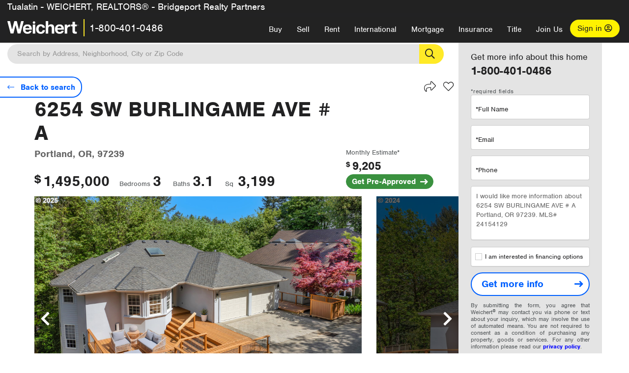

--- FILE ---
content_type: text/html; charset=utf-8
request_url: https://www.weichert.com/120156963/
body_size: 19112
content:
<!DOCTYPE html><html lang=en><head><script>dataLayer=[];</script><script>(function(w,d,s,l,i){w[l]=w[l]||[];w[l].push({'gtm.start':new Date().getTime(),event:'gtm.js'});var f=d.getElementsByTagName(s)[0],j=d.createElement(s),dl=l!='dataLayer'?'&l='+l:'';j.async=true;j.src='//www.googletagmanager.com/gtm.js?id='+i+dl;f.parentNode.insertBefore(j,f);})(window,document,'script','dataLayer','GTM-WLVP69');</script><meta charset=utf-8><meta name=viewport content="width=device-width, initial-scale=1.0"><title>6254 SW BURLINGAME AVE # A Portland OR for sale: MLS #24154129 | Weichert</title><link rel=preconnect href=https://www.googletagmanager.com><link rel=preconnect href=https://www.google-analytics.com><link rel=preconnect href=https://use.typekit.net crossorigin=""><link rel=preconnect href=https://apps.spatialstream.com><link rel=preconnect href=https://connect.facebook.net><link rel=preconnect href=https://www.googleadservices.com><link rel=preconnect href=https://www.google.com><link rel=preconnect href=https://googleads.g.doubleclick.net><link rel=preconnect href=https://bid.g.doubleclick.net><link rel=stylesheet href=https://use.typekit.net/bjz5ooa.css media=print onload="this.onload=null;this.media='all'"><noscript><link rel=stylesheet href=https://use.typekit.net/bjz5ooa.css></noscript><link rel=preload href="/bundles/site?v=zbVZfiBevmOQzvkFfY8ZCxd2KEOHelfZJynS1GFs3Sc1" as=script><meta name=description content="6254 SW BURLINGAME AVE # A is for sale in Portland OR. Learn more about this Single Family with Weichert’s property listing for 6254 SW BURLINGAME AVE # A."><meta name=msApplication-ID content=24323b3d-6f4d-4cb6-8c96-5794a68777ec><meta name=msApplication-PackageFamilyName content=WeichertRealtors.Weichert.com_g1x0j4wck8jzp><link href=/favicon.ico type=image/x-icon rel="shortcut icon"><script src=https://kit.fontawesome.com/57cbdde542.js crossorigin=anonymous async></script><link rel=canonical href="https://www.weichert.com/120156963/"><meta name=author content="Weichert, Realtors"><meta name=Copyright content="Copyright (c) 1969-2026 Weichert, Realtors"><meta property=og:title content="6254 SW BURLINGAME AVE # A Portland OR for sale: MLS #24154129 | Weichert"><meta property=og:type content=website><meta property=og:url content="https://www.weichert.com/120156963/"><meta property=og:image content=https://d36xftgacqn2p.cloudfront.net/listingphotos65/24154129-1.jpg><meta property=og:image:height content=500><meta property=og:image:width content=750><meta property=og:site_name content=Weichert><meta property=fb:app_id content=140023692677962><meta property=og:description content="6254 SW BURLINGAME AVE # A is for sale in Portland OR. Learn more about this Single Family with Weichert’s property listing for 6254 SW BURLINGAME AVE # A."><meta name=twitter:card content=summary><meta name=twitter:site content=@Weichert><meta name=twitter:creator content=@Weichert><meta name=twitter:title content="6254 SW BURLINGAME AVE # A Portland OR for sale: MLS #24154129 | Weichert"><meta name=twitter:description content="6254 SW BURLINGAME AVE # A is for sale in Portland OR. Learn more about this Single Family with Weichert’s property listing for 6254 SW BURLINGAME AVE # A."><meta name=twitter:image content=https://d36xftgacqn2p.cloudfront.net/listingphotos65/24154129-1.jpg><link href="/bundles/styles?v=pgE16wEwuGks1-OdxhPG0QXCGg3MPZEEOxWTzhS_iGQ1" rel=stylesheet><link href="/bundles/styles2?v=4mfPNV0ysKnt67NSg8WAcv9ZjAezBt0c77HgHiOH1IA1" rel=stylesheet><script src="/bundles/modernizr?v=ErgV_GER-MDOiMkG3MSXLfxvCrWLwbzFj7gXc5bm5ls1"></script><style id=pdp-ads-style>.wrapper{width:100%;margin-top:40px;height:300px}.adListing .adCard .link-button{color:#000000}.adListing .adcard-link:hover{text-decoration:none}.adListing{display:inline-block;vertical-align:top;margin-bottom:20px;position:relative;height:305px;width:354px}.adCard{padding:15px 15px;background-color:#ffffff;border:2px solid #e4e4e4;height:100%;justify-content:space-around;flex-direction:row;align-content:unset;background-color:#ffffff}.rightMargin{margin-right:40px}.ad-title{font-family:nimbus-sans,serif;font-size:30px;font-weight:normal;color:#222223;text-align:left;display:block;line-height:1;margin-top:10px}.adListing .green-bgr{background-color:#fff;width:128px;height:128px;border-radius:50%;right:24px;z-index:10;float:right}.adListing img{width:100%}.adListing .adcard-link:hover{text-decoration:none}.adListing .link-button{padding:5px 0 5px 15px;border-radius:24px 24px 24px 24px;color:#000000;background-color:#ffea27;font-size:20px;font-weight:bold;display:block;float:left;margin-left:0;margin-right:0;margin-top:30px;margin-bottom:10px;border:none}.adListing .link-button:hover{color:#ffea27;background-color:#000000;text-decoration:none}.adListing .link-button span.fas{float:right;padding-right:25px;padding-left:25px;padding-top:6px}@media (max-width:767px){#propertyDetail #leanMoreHowToSave .mortgages,#propertyDetail #leanMoreHowToSave .we-do-it-all{margin-left:0 !important}}@media(min-width:768px) and (max-width:991px){#propertyDetail #leanMoreHowToSave .mortgages,#propertyDetail #leanMoreHowToSave .we-do-it-all{font-size:28px}}#propertyDetail #leanMoreHowToSave{margin-top:60px}#propertyDetail #leanMoreHowToSave .header{font-size:18px;color:black;font-weight:600;display:flex;flex-direction:column-reverse}#propertyDetail #leanMoreHowToSave .green-bgr{background-color:#3A913F;width:128px;height:128px;border-radius:50%;right:24px;z-index:10;float:right}#propertyDetail #leanMoreHowToSave .mortgage-image{background:url('/assets/v5/images/listings/learn-mortgage.svg') no-repeat scroll right center transparent;height:100%;width:100%;margin:-10px -5px 0 -5px}#propertyDetail #leanMoreHowToSave .col-xs-12{padding:0}#propertyDetail #leanMoreHowToSave .insurance-image{background:url('/assets/v5/images/listings/learn-insurance.svg') no-repeat scroll right center transparent;height:80%;width:100%;margin:10px 39px 10px -10px}#propertyDetail #leanMoreHowToSave .header > div{vertical-align:bottom !important}#propertyDetail #leanMoreHowToSave .mortgages-text{font-size:18px;width:55%;font-size:18px;color:black;font-weight:600;line-height:1;padding-top:80px}#propertyDetail #leanMoreHowToSave .mortgages,#propertyDetail #leanMoreHowToSave .we-do-it-all{border:2px solid #e4e4e4;width:354px;margin:0 0 10px 0;padding:24px;float:left;background-color:#F7F7F7;position:relative}#propertyDetail #leanMoreHowToSave .we-do-it-all{padding:0;background-color:#ffffff;display:flex;align-items:center;justify-content:center}#propertyDetail #leanMoreHowToSave .we-do-it-all img{width:354px}@media (max-width:400px){#propertyDetail #leanMoreHowToSave .we-do-it-all img{width:100%}}#propertyDetail #leanMoreHowToSave .mortgages{margin-right:20px}#propertyDetail #leanMoreHowToSave .mortgages{margin-left:0}#propertyDetail #leanMoreHowToSave .lean-more-content{color:#222223;font-size:24px;font-weight:600;padding-top:5px;line-height:1}#propertyDetail #leanMoreHowToSave .learn-more-link{color:#3A913F;font-size:20px;font-weight:600}#propertyDetail #leanMoreHowToSave .learn-more-link::after{content:'\f178';font-family:"Font Awesome 5 Pro";display:inline-block;padding-left:8px;font-size:1.222em;vertical-align:middle}#propertyDetail #leanMoreHowToSave .learn-more-link:hover,#propertyDetail #leanMoreHowToSave .learn-more-link:active,#propertyDetail #leanMoreHowToSave .learn-more-link:focus{text-decoration:none;color:#222223}</style><body><noscript><iframe src="//www.googletagmanager.com/ns.html?id=GTM-WLVP69" height=0 width=0 style=display:none;visibility:hidden></iframe></noscript><script>dataLayer.push({'event':'PageLoad','PageAuthStatus':'unauthenticated'});</script><div id=main><div id=mainBody class=hasOfficeHeader data-is-pdppage=True><header role=banner><a id=top class=skip-to-content-link href=#mainContent> <span>Skip page header and navigation</span> </a><div class=v1><nav data-gtm-nav=main class="navbar navbar-inverse hasOfficeHeader" aria-label="main navigation"><div class="navbar-container header_fixed"><div id=main-nav><div class=navbar-header><div id=cobranding-header><div class=OfficeCobrand>Tualatin - WEICHERT, REALTORS® - Bridgeport Realty Partners</div></div><button type=button class="navbar-toggle bars-menu" data-toggle=collapse data-target=.navbar-collapse aria-label=menu> <span class="far fa-bars" aria-hidden=true></span> </button><div class="header-search-btn_sm hide-search-box"><button type=button aria-label=Search data-gtm-agent=SearchIcon> <span class="fas fa-search" aria-hidden=true></span></button></div><div class=call-btn data-gtm-nav-type=mobilePhone><a href=tel:18004010486> <span class="fas fa-phone"></span></a></div><p class=logo data-gtm-nav-type=Logo><a href="/"> <img id=ctl00_SiteHeader_LogoImage class=headerLogo src=/assets/v5/images/site/weichert_logo.png alt=Weichert style=border-width:0> </a><p class=pipe><p id=CallCenterPhone class=navbar-text data-gtm-nav-type="Main Number"><a href=tel:18004010486>1-800-401-0486</a><div id=ContactPopup class="inactive hidden-xs"><div class=row><div class=col-sm-12><h3>Looking for an Associate?</h3><p>All you have to do is <a href="/for-rent/"> search Weichert.com</a> for a rental property in the area you're in. Once you find a property you'd like to see fill out the form and a Weichert Associate will contact you<h3 class=returningUser>Already Working with an Associate?</h3><p>Simply <a class=weichertlink href="/myaccount/"> log in to your account</a> and access contact information for all your weichert associates in one place.</div></div></div><div class="signin signin-div"><a id=loginAnchor href="/myaccount/"> Sign in <span class="far fa-user-circle" aria-hidden=true></span> </a></div><div class="overlay navbar-collapse collapse header-nav-dropdown"><div class=overlay-content><a class=collapse-menu data-toggle=collapse data-target=.navbar-collapse aria-label="Collpase Menu"><span class="fas fa-times fa-2x" aria-hidden=true></span></a><div class=dropdown-header-sm><p class=logo_sm><a href="/"> <img id=ctl00_SiteHeader_Dropdown_LogoImage class=headerLogo src=/assets/v5/images/site/logo.png alt=Weichert style=border-width:0> </a><p id=CallCenterPhone_sm class=navbar-text><a href=tel:18004010486>1-800-401-0486</a></div><ul id=main-nav-links data-gtm-nav=drop-down data-gtm-nav-type=Main class="nav navbar-nav"><li id=logoutDiv_sm class="myweichert open" data-gtm=myAccount style=display:none><ul class=dropdown-menu><li><a href="/myaccount/" rel=nofollow><span class="far fa-tachometer-alt-fast" aria-hidden=true></span> My Dashboard</a><li><a href=/myaccount/savedlistings.aspx rel=nofollow><span class="far fa-heart" aria-hidden=true></span> My Favorites</a><li><a href=/myaccount/savedsearches.aspx rel=nofollow><span class="far fa-check-circle" aria-hidden=true></span> Saved Searches</a><li><a href=/myaccount/contactinfo.aspx rel=nofollow><span class="far fa-cog" aria-hidden=true></span> My Profile</a><li><a href="/myaccount/savedsearches.aspx?view=emailalerts" rel=nofollow><span class="far fa-envelope" aria-hidden=true></span> Email Alerts</a><li><a href=/myaccount/SalesAssociates.aspx rel=nofollow><span class="far fa-user" aria-hidden=true></span> Sales Associate(s)</a><li><a id=logoutAnchor_sm href="/myaccount/logout.aspx?RedirectUrl=%2f120156963%2f" rel=nofollow><span class="far fa-door-open" aria-hidden=true></span> Sign Out</a></ul><li class=home_sm><a href="/">Home</a><li class="search dropdown"><a id=translate01 href="/" class=dropdown-toggle data-toggle=dropdown data-gtm-nav-type=Buy>Buy <span class="fas fa-chevron-down" aria-hidden=true></span></a><ul class="dropdown-menu nav-dropdown"><li><a href="/buying-a-home/" data-gtm-nav-type=Buy>Buy with Weichert</a><li><a href="/how-much-house-can-i-afford/" data-gtm-nav-type=Buy>How much can I Afford?</a><li><a href="/openhouse/" data-gtm-nav-type=Buy>Find an Open House</a></ul><li class="sell dropdown"><a class=dropdown-toggle href="/selling/" data-toggle=dropdown data-gtm-nav-type=Sell>Sell<span class="fas fa-chevron-down" aria-hidden=true></span></a><ul class="dropdown-menu nav-dropdown"><li><a href="/selling-a-house/" data-gtm-nav-type=Sell>Sell with Weichert</a><li><a href="https://weichert.findbuyers.com/" target=_blank rel=noopener data-gtm-nav-type=Sell onclick="SellGtm('leaderREHomeWorth')">What is my Home Worth?</a><li><a href="/list-my-house/" data-gtm-nav-type=Sell>List your House</a></ul><li class="rent dropdown"><a href="/for-rent/" class=dropdown-toggle data-toggle=dropdown data-gtm-nav-type=Rent>Rent<span class="fas fa-chevron-down" aria-hidden=true></span></a><ul class="dropdown-menu nav-dropdown"><li><a href="/for-rent/" data-gtm-nav-type=Rent>Find a Rental </a><li><a href="/property-to-rent/" data-gtm-nav-type=Rent>List your Home to Rent</a><li><a href="/property-management/" data-gtm-nav-type=Rent>Property Management</a></ul><li class="international dropdown"><a href=# class=dropdown-toggle data-toggle=dropdown data-gtm-nav-type=International>International<span class="fas fa-chevron-down" aria-hidden=true></span></a><ul class="dropdown-menu nav-dropdown"><li><a href="https://en.homelovers.com/" data-gtm-nav-type=International target=_blank>Portugal</a></ul><li class="mortgage dropdown"><a href="/mortgage/" class=dropdown-toggle data-toggle=dropdown data-gtm-nav-type=Mortgage>Mortgage<span class="fas fa-chevron-down" aria-hidden=true></span></a><ul class="dropdown-menu nav-dropdown"><li><a href="/mortgage/" data-gtm-nav-type=Mortgage>Find a Mortgage</a><li><a href="/mortgage/financial-tools/" data-gtm-nav-type=Mortgage>Financial Service Tools </a><li><a href="/mortgage/financial-tools/pre-approval/" data-gtm-nav-type=Mortgage>Mortgage Pre-Approval</a></ul><li class="insurance dropdown"><a href="/insurance/" class=dropdown-toggle data-toggle=dropdown data-gtm-nav-type=Insurance>Insurance<span class="fas fa-chevron-down" aria-hidden=true></span></a><ul class="dropdown-menu nav-dropdown"><li><a href="/insurance/" data-gtm-nav-type=Insurance>About Insurance</a><li><a href="/insurance/request-a-quote/" data-gtm-nav-type=Insurance>Request a Quote</a><li><a href="/insurance/file-a-claim/" data-gtm-nav-type=Insurance>File a Claim</a></ul><li class="title dropdown"><a href="/" class=dropdown-toggle data-toggle=dropdown data-gtm-nav-type=Title>Title<span class="fas fa-chevron-down" aria-hidden=true></span></a><ul class="dropdown-menu nav-dropdown"><li><a href="/title-insurance/" data-gtm-nav-type=Title>About Title</a><li><a href="https://ratecalculator.fnf.com/?id=weichert" target=_blank rel=noopener data-gtm-nav-type=Title>Title Rate Calculator</a></ul><li class="join-weichert dropdown"><a href="/join-weichert/" class=dropdown-toggle data-toggle=dropdown data-gtm-nav-type=JoinWeichert>Join Us<span class="fas fa-chevron-down" aria-hidden=true></span></a><ul class="dropdown-menu nav-dropdown"><li><a href="https://blog.weichert.com/" target=_blank rel=noopener data-gtm-nav-type=JoinWeichert>Weichert Blog</a><li><a href="/join-weichert/" data-gtm-nav-type=JoinWeichert>Careers with Weichert</a><li><a href="/franchise-with-weichert/" data-gtm-nav-type=JoinWeichert>Looking to Franchise? </a><li><a href="/aboutus/" data-gtm-nav-type=JoinWeichert>About Weichert</a><li><a href="https://schoolsofrealestate.com/" target=_blank rel=noopener data-gtm-nav-type=JoinWeichert>Get your Real Estate License</a></ul><li id=loginDiv class="signin loginDiv_sm"><a id=loginAnchor_sm href="/myaccount/"> Sign In or Create an Account <span class="far fa-user-circle" aria-hidden=true></span></a><li id=logoutDiv class="myweichert dropdown" style=display:none><a href="/myaccount/" class="dropdown-toggle my-weichert-nav-link" data-toggle=dropdown data-gtm-nav-type=MyAccount rel=nofollow>My Account<span class="fas fa-chevron-down" aria-hidden=true></span></a><ul class="dropdown-menu nav-dropdown"><li><a href="/myaccount/" rel=nofollow><span class="far fa-tachometer-alt-fast" aria-hidden=true></span> My Dashboard</a><li><a href=/myaccount/savedlistings.aspx rel=nofollow><span class="far fa-heart" aria-hidden=true></span> My Favorites</a><li><a href=/myaccount/savedsearches.aspx rel=nofollow><span class="far fa-check-circle" aria-hidden=true></span> Saved Searches</a><li><a href=/myaccount/contactinfo.aspx rel=nofollow><span class="far fa-cog" aria-hidden=true></span> My Profile</a><li><a href="/myaccount/savedsearches.aspx?view=emailalerts" rel=nofollow><span class="far fa-envelope" aria-hidden=true></span> Email Alerts</a><li><a href=/myaccount/SalesAssociates.aspx rel=nofollow><span class="far fa-user" aria-hidden=true></span> Sales Associate(s)</a><li><a href="/myaccount/logout.aspx?RedirectUrl=%2f120156963%2f" rel=nofollow><span class="far fa-door-open" aria-hidden=true></span> Sign Out</a></ul></ul><div class="dropdown-footer unauthenticated"><span>Call Us</span> <a href=tel:18004010486>1-800-401-0486</a></div></div></div></div></div></div></nav></div></header><div id=mainContent class=body-content role=main><div class="header-search hide-search-box isPropertyDetail"><form id=searchform action=/search/realestate/SearchResults.aspx class=form-inline method=get><div class="site-search header"><label for=TopSearch class=sr-only>Location</label> <input type=text name=q id=TopSearch class=wdc-autocomplete autocomplete=off placeholder='Search by Address, Neighborhood, City or Zip Code'> <button class=search-button type=submit title="Find Homes"><span class=sr-only>Search</span></button> <input type=hidden id=stypeid name=stypeid class=stypeid value=1> <input type=hidden name=source value="/120156963/"> <input type=hidden name=searchTypeRadio id=searchTypeRadio value="USB - no intent indicated"> <input type=hidden name=searchTypeFacet id=searchTypeFacet value=City></div></form></div><input type=hidden id=form-auth-status value=unauthenticated><div id=mainContentSection class=contentPanel><form name=mainForm method=post onsubmit="return WebForm_OnSubmit()" id=mainForm><div><input type=hidden name=__EVENTTARGET id=__EVENTTARGET> <input type=hidden name=__EVENTARGUMENT id=__EVENTARGUMENT> <input type=hidden name=__VIEWSTATE id=__VIEWSTATE value="mq6Q8ssa7BV0Ie5RRUgrfR6fr7GOdpDol6vIgeWCPvfYhNt9x6QiDd6QF6xWH6WrERSLUdSnqLwLCZICux++qDcqo7gGFB3sCJZ/1AMZhWoxRnd+ySukhHKKbrVGJ4TRI1Lg+6UhYfv5KEIpCpuyc88M66qsLQdIU0DiTkFJFxyE/vkHN6SWLKxhutW2kkVC61dxdqfyOPUxRRVHPBsr+69vE7eAPXz9GWQMkVzaj8oAjvyx1A/HwFb+j6KxzXR/33Z906TF8cUmoxhPvaAjHmkNS1nkAHRJpDtevKtEHUY2xlJvbbVDxYYKvs/PIeon4DvwLFhVLFIz6KCasaNM1XNy2tc="></div><script>var theForm=document.forms['mainForm'];if(!theForm){theForm=document.mainForm;}
function __doPostBack(eventTarget,eventArgument){if(!theForm.onsubmit||(theForm.onsubmit()!=false)){theForm.__EVENTTARGET.value=eventTarget;theForm.__EVENTARGUMENT.value=eventArgument;theForm.submit();}}</script><script src="/WebResource.axd?d=pynGkmcFUV13He1Qd6_TZJYc-CMX5rDH3524czywd5KBfwWiTv9t0k42dTw4fhFiY4vU9A2&amp;t=638901526312636832"></script><script>var _appPath='';var _imageRoot='';var __key='Akes6TWH32vyV6Idpcq5b4ZKJuQsTv3Fdn87h8QznMiJwuTV-dQFXtOGYlyLn261';</script><script src="/ScriptResource.axd?d=nv7asgRUU0tRmHNR2D6t1JBQ9A2gn7yUtIk_liitZlLM1L9nnDUv5vGuBLKuUmafwiX7EeSkM-69yPEuwp87Jd6yS6U8R9V9P1-jRtYnkUWiNVC0S4u_Hs4f0YOK545-MfSTcg2&amp;t=40d12516"></script><script src="/WebResource.axd?d=Ig0LwLmQEgsX_M-YHAKAfsiQ_MTJQZbr6f29_vY4llImYEC0kYko-GgD6hb4bOVUSKfANM8sVzkZSz6n-KGCuuec1J7BuZHQwsq83FM-h06Rz1CEU-Atjc6XE2A3HSGOLGnuhg2&amp;t=635592591540000000"></script><script>function WebForm_OnSubmit(){if(typeof(ValidatorOnSubmit)=="function"&&ValidatorOnSubmit()==false)return false;return true;}</script><script>window.dataLayer=window.dataLayer||[];window.dataLayer.push({"event":"PropertyDetailView","ecommerce":{"detail":{"actionField":{"list":'Unidentified'},"products":[{"name":"6254 SW BURLINGAME AVE # A, Portland, OR","id":"120156963","category":'Single Family',"position":'Unidentified',"dimension55":'$1,495,000.00',"dimension59":'3',"dimension58":'3',"dimension57":'$16,701.00',"dimension56":'3199',"dimension54":"97239","dimension53":'False',"dimension68":'Active',"dimension52":'Sale',"dimension60":'False',"dimension61":'False',"dimension62":'False',"dimension63":'False',"dimension64":'False',"dimension65":'False',"dimension66":'True',"dimension67":'False',"dimension70":'true',"dimension69":'unauthenticated'}]}},"propertyId":"120156963","status":"Active","isWeichert":"False","formsVisible":"True","saleType":"Sale","listedPrice":"1,495,000.00","sqft":"3,199","taxes":"$16,701.00","baths":"3.0","beds":"3","zipCode":"97239","isNewToMarket":"False","isPriceReduced":"False","isNewConstruction":"False","isAdultCommunity":"False","isWeichertExclusive":"False","isForeclosure":"False","isOpenHouse":"True","isExpired":"False","mlsNumber":"24154129","lotSize":"0.28","propertyType":"Single Family","photoStatus":"True","fee":"","tracking":"listtrac"});</script><input type=hidden id=pdp-propetyId value=120156963><script type=application/ld+json>{"@context":"http://schema.org","@type":"Place","address":{"@type":"PostalAddress","addressRegion":"OR","postalCode":"97239","streetAddress":"6254 SW BURLINGAME AVE # A"},"description":"Single Family Home for sale in Portland, OR for $1,495,000 with 3 bedrooms and 3 full baths, 1 half bath.  This 3,199 square foot home was built in 1996 on a lot size of 0.28.","name":"address","telephone":""}</script><script type=application/ld+json>{"@context":"http://schema.org/","@type":"Residence","address":{"@type":"PostalAddress","addressLocality":"Portland","addressRegion":"OR","postalCode":"97239","streetAddress":"6254 SW BURLINGAME AVE # A"},"description":"Single Family Home for sale in Portland, OR for $1,495,000 with 3 bedrooms and 3 full baths, 1 half bath.  This 3,199 square foot home was built in 1996 on a lot size of 0.28.","image":"https://d36xftgacqn2p.cloudfront.net/listingphotos65/24154129-1.jpg","name":"6254 SW BURLINGAME AVE # A, Portland, OR, 97239","url":"https://www.weichert.com/120156963/"}</script><script type=application/ld+json>{"@context":"http://schema.org/","@type":"Product","image":"https://d36xftgacqn2p.cloudfront.net/listingphotos65/24154129-1.jpg","name":"6254 SW BURLINGAME AVE # A, Portland, OR, 97239","offers":{"@type":"Offer","availability":"inStock","priceCurrency":"USD","price":"1495000","url":"https://www.weichert.com/120156963/"},"SKU":"24154129"}</script><script type=application/ld+json>{"@context":"http://www.schema.org","@type":"Place","name":"6254 SW BURLINGAME AVE # A, Portland, OR, 97239","hasMap":"//dev.virtualearth.net/REST/v1/Imagery/Map/road/45.4791,-122.689/15?pushpin=45.4791,-122.689&key=Akes6TWH32vyV6Idpcq5b4ZKJuQsTv3Fdn87h8QznMiJwuTV-dQFXtOGYlyLn261"}</script><div class=container id=outerMostContainer><div class=main-property-container data-is-weichert=False><div id=propertyDetail class=v1 data-propertyid=120156963 data-mls-name=RMLS data-mls-number=24154129 data-state-name=OR data-list-price=$1,495,000 data-source-url="/120156963/" data-query-string="p=120156963" data-formtype=Buy><div id=details><div id=main-content-bar class=col-md-9><div id=rightRquestInfoBtn><a href=#LearnMoreForm class=request-info-button> <span class=request-info-text>Get more info</span> </a></div><div class=pdp-action-row data-gtm-pdp=actionRow><div class=hideStickyHeader id=myPropertyStickyHeader><div class=sticky-header-back-to-search><a href="/OR/Multnomah/Portland/?maxpr=2000" class=header-back-to-search data-gtm-pdp="Back to Search"> <span class="fal fa-search mobileSearch" aria-hidden=true></span> <span class="fal fa-long-arrow-left" aria-hidden=true></span> <span class=sr-only>Back to search</span> </a></div><div class=sticky-header-photo><img src=//d36xftgacqn2p.cloudfront.net/listingphotos65/24154129-1.jpg onerror=fix(this) alt=""></div><div class=sticky-property-address><span class=propertyStickyHeaderMainAddress>6254 SW BURLINGAME AVE # A</span> <span class=sticky-property-city-state>Portland, OR</span> <span class=listingStickyHeaderPrice> <span class=stickyCurrency><sup>$</sup></span> <span class=stickyListingPrice>1,495,000</span> </span></div><div class=sticky-header-request-info><div class=sticky-header-action-icons><a href=# class=addthis_button_compact data-gtm-pdp=share> <span class="fal fa-share fa-lg property-action-icons heartIcon" aria-hidden=true></span><span class=sr-only>Share</span> </a> <a href="/myaccount/savedlistings.aspx?action=new&amp;mlsname=RMLS&amp;mlsnumber=24154129&amp;id=120156963&amp;cityid=41309&amp;maxpr=2000" data-gtm-pdp="Save Listing" class="heart-icon heartIcon saveListing" rel=nofollow> <span class=property-action-icons><span class="fal fa-heart fa-lg" aria-hidden=true></span><span class=sr-only>Save</span></span> </a></div><span class=listingStickyHeaderPrice-right> <span class=stickyCurrency><sup>$</sup></span> <span class=stickyListingPrice>1,495,000</span> </span> <a href=#LearnMoreForm class=request-info-button> <span class=request-info-text>Get more info</span> <span class="fal fa-long-arrow-right" aria-hidden=true></span> </a></div></div><div class=hideStickyHeader id=mobilePropertySticker><div class=mobile-sticky-header-back-to-search><a href="/OR/Multnomah/Portland/?maxpr=2000" class=mobile-header-back-to-search data-gtm-pdp="Back to Search"></a></div><div class=mobile-sticky-property-address><span class=propertyStickyHeaderMainAddress>6254 SW BURLINGAME AVE # A</span></div><div class=mobie-sticky-price><span class=listingStickyHeaderPrice> <span class=stickyCurrency><sup>$</sup></span> <span class=stickyListingPrice>1,495,000</span> </span></div></div><div class=back-to-search-container><a href="/OR/Multnomah/Portland/?maxpr=2000" class=list-details-back-to-search data-gtm-pdp="Back to Search"> <span class=back-to-search-lens-icon-span><span class="fal fa-search" aria-hidden=true></span></span> <span class=back-to-search-icon-span><span class="fal fa-long-arrow-left" aria-hidden=true></span></span> <span class=back-to-search-text>Back to search</span> </a></div><div class=pdp-prev-next-list></div><div class=property-action-icons-div><span class=property-recently-added> </span><div class=property-icon-actions-p><a href=# class=addthis_button_compact data-gtm-pdp=share><span class="fal fa-share fa-lg property-action-icons heartIcon" aria-hidden=true></span><span class=sr-only>Share</span></a><script>var addthis_share={url:"https://www.weichert.com/120156963/",title:"6254 SW BURLINGAME AVE # APortland, OR for Sale: MLS # 24154129 | Weichert",description:"6254 SW BURLINGAME AVE # A is for Sale in Portland, OR. Learn more about this Single Family with Weichert&#39;s property listing for 6254 SW BURLINGAME AVE # A, in Portland, OR",}</script><script src="//s7.addthis.com/js/250/addthis_widget.js#pub=wlninc"></script><a href="/myaccount/savedlistings.aspx?action=new&amp;mlsname=RMLS&amp;mlsnumber=24154129&amp;id=120156963&amp;cityid=41309&amp;maxpr=2000" data-gtm-pdp="Save Listing" class=saveListing rel=nofollow> <span class="fal fa-heart fa-lg property-action-icons heartIcon" aria-hidden=true></span><span class=sr-only>Save</span> </a></div></div></div><div id=property-heading-details><div></div><div class=row><div class="col-sm-9 col-md-9 propertyAddressSection"><h1 class=address>6254 SW BURLINGAME AVE # A</h1><span class=citystate>Portland, OR, 97239 </span><div class=listing-price-container><span class=listingMainCurrencyposition><sup>$</sup></span> <span class=pdp-listingPrice>1,495,000</span></div><span class="first-listing-label pdp-listingLabel propertySizeDetails">Bedrooms<span class="listingFeatureCountDisplay propertySizeDetailsLabels">3</span> </span> <span class="pdp-listingLabel propertySizeDetails">Baths<span class="listingFeatureCountDisplay propertySizeDetailsLabels">3.1</span> </span> <span class="pdp-listingLabel propertySizeDetails"> Sq <span class="listingFeatureCountDisplay propertySizeDetailsLabels"> 3,199 </span> </span></div><div class="col-sm-3 col-md-3 monthlyCalculator"><p class=monthlyEstimate>Monthly Estimate*<p class=pdp-listingMortgage><sup class=pdp-mortgageCurrency> $ </sup> <span class=pdp-mortgageEstimate> 9,205 </span></p><button type=button id=myAffordability class=pdp-listing-affordableLink data-gtm-pdp=GreenPreApproval><span>Get Pre-Approved</span></button></div></div></div><div id=pdp-photoViewer><button type=button class=pdp-photoCount data-gtm-pdp=expandGalleryIcon><span class=sr-only>View </span><strong>44</strong><span class=hidden-xs> Photos</span></button><div id=pdp-photos class=pdp-photoViewer data-gtm-pdp=PhotoGallery><div><img class=pdp-photo src=//d36xftgacqn2p.cloudfront.net/listingphotos65/24154129-1.jpg onerror=fix(this) alt="6254 SW BURLINGAME AVE # A, Portland, OR 97239 - Image 1"><script type=application/ld+json>{"@context":"http://schema.org","@type":"ImageObject","author":"Brent Barker","contentLocation":"Portland, OR","contentUrl":"//d36xftgacqn2p.cloudfront.net/listingphotos65/24154129-1.jpg","datePublished":"","description":"pictures of 6254 SW BURLINGAME AVE # A property","name":"6254 SW BURLINGAME AVE # A, Portland, OR pictures"}</script></div><div><img class=pdp-photo src=//d36xftgacqn2p.cloudfront.net/listingphotos65/24154129-2.jpg onerror=fix(this) alt="6254 SW BURLINGAME AVE # A, Portland, OR 97239 - Image 2"></div><div><img class=pdp-photo src="[data-uri]" data-lazy=//d36xftgacqn2p.cloudfront.net/listingphotos65/24154129-3.jpg alt="6254 SW BURLINGAME AVE # A, Portland, OR 97239 - Image 3"></div><div><img class=pdp-photo src="[data-uri]" data-lazy=//d36xftgacqn2p.cloudfront.net/listingphotos65/24154129-4.jpg alt="6254 SW BURLINGAME AVE # A, Portland, OR 97239 - Image 4"></div><div><img class=pdp-photo src="[data-uri]" data-lazy=//d36xftgacqn2p.cloudfront.net/listingphotos65/24154129-5.jpg alt="6254 SW BURLINGAME AVE # A, Portland, OR 97239 - Image 5"></div><div><img class=pdp-photo src="[data-uri]" data-lazy=//d36xftgacqn2p.cloudfront.net/listingphotos65/24154129-6.jpg alt="6254 SW BURLINGAME AVE # A, Portland, OR 97239 - Image 6"></div><div><img class=pdp-photo src="[data-uri]" data-lazy=//d36xftgacqn2p.cloudfront.net/listingphotos65/24154129-7.jpg alt="6254 SW BURLINGAME AVE # A, Portland, OR 97239 - Image 7"></div><div><img class=pdp-photo src="[data-uri]" data-lazy=//d36xftgacqn2p.cloudfront.net/listingphotos65/24154129-8.jpg alt="6254 SW BURLINGAME AVE # A, Portland, OR 97239 - Image 8"></div><div><img class=pdp-photo src="[data-uri]" data-lazy=//d36xftgacqn2p.cloudfront.net/listingphotos65/24154129-9.jpg alt="6254 SW BURLINGAME AVE # A, Portland, OR 97239 - Image 9"></div><div><img class=pdp-photo src="[data-uri]" data-lazy=//d36xftgacqn2p.cloudfront.net/listingphotos65/24154129-10.jpg alt="6254 SW BURLINGAME AVE # A, Portland, OR 97239 - Image 10"></div><div><img class=pdp-photo src="[data-uri]" data-lazy=//d36xftgacqn2p.cloudfront.net/listingphotos65/24154129-11.jpg alt="6254 SW BURLINGAME AVE # A, Portland, OR 97239 - Image 11"></div><div><img class=pdp-photo src="[data-uri]" data-lazy=//d36xftgacqn2p.cloudfront.net/listingphotos65/24154129-12.jpg alt="6254 SW BURLINGAME AVE # A, Portland, OR 97239 - Image 12"></div><div><img class=pdp-photo src="[data-uri]" data-lazy=//d36xftgacqn2p.cloudfront.net/listingphotos65/24154129-13.jpg alt="6254 SW BURLINGAME AVE # A, Portland, OR 97239 - Image 13"></div><div><img class=pdp-photo src="[data-uri]" data-lazy=//d36xftgacqn2p.cloudfront.net/listingphotos65/24154129-14.jpg alt="6254 SW BURLINGAME AVE # A, Portland, OR 97239 - Image 14"></div><div><img class=pdp-photo src="[data-uri]" data-lazy=//d36xftgacqn2p.cloudfront.net/listingphotos65/24154129-15.jpg alt="6254 SW BURLINGAME AVE # A, Portland, OR 97239 - Image 15"></div><div><img class=pdp-photo src="[data-uri]" data-lazy=//d36xftgacqn2p.cloudfront.net/listingphotos65/24154129-16.jpg alt="6254 SW BURLINGAME AVE # A, Portland, OR 97239 - Image 16"></div><div><img class=pdp-photo src="[data-uri]" data-lazy=//d36xftgacqn2p.cloudfront.net/listingphotos65/24154129-17.jpg alt="6254 SW BURLINGAME AVE # A, Portland, OR 97239 - Image 17"></div><div><img class=pdp-photo src="[data-uri]" data-lazy=//d36xftgacqn2p.cloudfront.net/listingphotos65/24154129-18.jpg alt="6254 SW BURLINGAME AVE # A, Portland, OR 97239 - Image 18"></div><div><img class=pdp-photo src="[data-uri]" data-lazy=//d36xftgacqn2p.cloudfront.net/listingphotos65/24154129-19.jpg alt="6254 SW BURLINGAME AVE # A, Portland, OR 97239 - Image 19"></div><div><img class=pdp-photo src="[data-uri]" data-lazy=//d36xftgacqn2p.cloudfront.net/listingphotos65/24154129-20.jpg alt="6254 SW BURLINGAME AVE # A, Portland, OR 97239 - Image 20"></div><div><img class=pdp-photo src="[data-uri]" data-lazy=//d36xftgacqn2p.cloudfront.net/listingphotos65/24154129-21.jpg alt="6254 SW BURLINGAME AVE # A, Portland, OR 97239 - Image 21"></div><div><img class=pdp-photo src="[data-uri]" data-lazy=//d36xftgacqn2p.cloudfront.net/listingphotos65/24154129-22.jpg alt="6254 SW BURLINGAME AVE # A, Portland, OR 97239 - Image 22"></div><div><img class=pdp-photo src="[data-uri]" data-lazy=//d36xftgacqn2p.cloudfront.net/listingphotos65/24154129-23.jpg alt="6254 SW BURLINGAME AVE # A, Portland, OR 97239 - Image 23"></div><div><img class=pdp-photo src="[data-uri]" data-lazy=//d36xftgacqn2p.cloudfront.net/listingphotos65/24154129-24.jpg alt="6254 SW BURLINGAME AVE # A, Portland, OR 97239 - Image 24"></div><div><img class=pdp-photo src="[data-uri]" data-lazy=//d36xftgacqn2p.cloudfront.net/listingphotos65/24154129-25.jpg alt="6254 SW BURLINGAME AVE # A, Portland, OR 97239 - Image 25"></div><div><img class=pdp-photo src="[data-uri]" data-lazy=//d36xftgacqn2p.cloudfront.net/listingphotos65/24154129-26.jpg alt="6254 SW BURLINGAME AVE # A, Portland, OR 97239 - Image 26"></div><div><img class=pdp-photo src="[data-uri]" data-lazy=//d36xftgacqn2p.cloudfront.net/listingphotos65/24154129-27.jpg alt="6254 SW BURLINGAME AVE # A, Portland, OR 97239 - Image 27"></div><div><img class=pdp-photo src="[data-uri]" data-lazy=//d36xftgacqn2p.cloudfront.net/listingphotos65/24154129-28.jpg alt="6254 SW BURLINGAME AVE # A, Portland, OR 97239 - Image 28"></div><div><img class=pdp-photo src="[data-uri]" data-lazy=//d36xftgacqn2p.cloudfront.net/listingphotos65/24154129-29.jpg alt="6254 SW BURLINGAME AVE # A, Portland, OR 97239 - Image 29"></div><div><img class=pdp-photo src="[data-uri]" data-lazy=//d36xftgacqn2p.cloudfront.net/listingphotos65/24154129-30.jpg alt="6254 SW BURLINGAME AVE # A, Portland, OR 97239 - Image 30"></div><div><img class=pdp-photo src="[data-uri]" data-lazy=//d36xftgacqn2p.cloudfront.net/listingphotos65/24154129-31.jpg alt="6254 SW BURLINGAME AVE # A, Portland, OR 97239 - Image 31"></div><div><img class=pdp-photo src="[data-uri]" data-lazy=//d36xftgacqn2p.cloudfront.net/listingphotos65/24154129-32.jpg alt="6254 SW BURLINGAME AVE # A, Portland, OR 97239 - Image 32"></div><div><img class=pdp-photo src="[data-uri]" data-lazy=//d36xftgacqn2p.cloudfront.net/listingphotos65/24154129-33.jpg alt="6254 SW BURLINGAME AVE # A, Portland, OR 97239 - Image 33"></div><div><img class=pdp-photo src="[data-uri]" data-lazy=//d36xftgacqn2p.cloudfront.net/listingphotos65/24154129-34.jpg alt="6254 SW BURLINGAME AVE # A, Portland, OR 97239 - Image 34"></div><div><img class=pdp-photo src="[data-uri]" data-lazy=//d36xftgacqn2p.cloudfront.net/listingphotos65/24154129-35.jpg alt="6254 SW BURLINGAME AVE # A, Portland, OR 97239 - Image 35"></div><div><img class=pdp-photo src="[data-uri]" data-lazy=//d36xftgacqn2p.cloudfront.net/listingphotos65/24154129-36.jpg alt="6254 SW BURLINGAME AVE # A, Portland, OR 97239 - Image 36"></div><div><img class=pdp-photo src="[data-uri]" data-lazy=//d36xftgacqn2p.cloudfront.net/listingphotos65/24154129-37.jpg alt="6254 SW BURLINGAME AVE # A, Portland, OR 97239 - Image 37"></div><div><img class=pdp-photo src="[data-uri]" data-lazy=//d36xftgacqn2p.cloudfront.net/listingphotos65/24154129-38.jpg alt="6254 SW BURLINGAME AVE # A, Portland, OR 97239 - Image 38"></div><div><img class=pdp-photo src="[data-uri]" data-lazy=//d36xftgacqn2p.cloudfront.net/listingphotos65/24154129-39.jpg alt="6254 SW BURLINGAME AVE # A, Portland, OR 97239 - Image 39"></div><div><img class=pdp-photo src="[data-uri]" data-lazy=//d36xftgacqn2p.cloudfront.net/listingphotos65/24154129-40.jpg alt="6254 SW BURLINGAME AVE # A, Portland, OR 97239 - Image 40"></div><div><img class=pdp-photo src="[data-uri]" data-lazy=//d36xftgacqn2p.cloudfront.net/listingphotos65/24154129-41.jpg alt="6254 SW BURLINGAME AVE # A, Portland, OR 97239 - Image 41"></div><div><img class=pdp-photo src="[data-uri]" data-lazy=//d36xftgacqn2p.cloudfront.net/listingphotos65/24154129-42.jpg alt="6254 SW BURLINGAME AVE # A, Portland, OR 97239 - Image 42"></div><div><img class=pdp-photo src="[data-uri]" data-lazy=//d36xftgacqn2p.cloudfront.net/listingphotos65/24154129-43.jpg alt="6254 SW BURLINGAME AVE # A, Portland, OR 97239 - Image 43"></div><div><img class=pdp-photo src="[data-uri]" data-lazy=//d36xftgacqn2p.cloudfront.net/listingphotos65/24154129-44.jpg alt="6254 SW BURLINGAME AVE # A, Portland, OR 97239 - Image 44"></div></div></div><div id=summary class=shift-div-left><div class="virtual-section with-tour"><button type=button class="virtual showing" data-gtm-pdp=ScheduleVirtualShowingMobile>Schedule a Virtual Showing</button> <a href="/search/realestate/virtualtour.aspx?p=120156963" class="virtual tour" data-gtm-pdp=ViewVirtualTour target=_blank rel="nofollow noopener">View <span class=xs-only>a </span>Virtual Tour</a></div><div class="visible-xs clearfix"></div><h2><a href="/OR/Multnomah/Portland/">Single Family Home for sale in Portland, OR</a></h2><span> for <strong>$1,495,000</strong> with 3 bedrooms and 3 full baths, 1 half bath. This <strong>3,199 square foot</strong> home was <strong>built in 1996</strong> on a lot size of <strong>0.28</strong>.</span></div><div class=divider-rule><hr></div><div id=description class="property-description limited-containers shift-div-left"><p>NEW ON MARKET AFTER SIGNIFICANT UPGRADES. Portland's best Location and neighborhood in desirable West Hills. Enjoy panoramic views of the forest in the home and relax with nature off of the new sun deck system engineered on three levels adds over 1500 sq. ft. of outdoor living space. New deck system, presidential roofing, new luxury grade carpets, exterior and interior paint, new lighting, bathroom fixtures, new Toto toilets, new epoxy finished garage floor, Brazilian Cherrywood floors, gorgeous landscaping and much much more. Walk to George Himes Park, Hillsdale Shopping, restaurants, few minutes to OHSU medical center. Executive Home with high ceilings and gas fireplace. Gorgeous cedar sauna and exercise room. Low rate owner-carry financing options possible - bring all offers. 24 Hours notice by appointment only. [Home Energy Score = 4. HES Report at https://rpt.greenbuildingregistry.com/hes/OR10005118]</div><div class=fadeout></div><div><span class="property-see-more round-edges" data-gtm-pdp="See More - Description"> <span>See more</span> </span></div><div class=divider-rule><hr></div><div id=propertyInfo><div><span><span class="fal fa-home property-type-icon" aria-hidden=true></span></span> <span class=property-type-text> Single Family </span> <span class=property-info-status><span class="fal fa-check" aria-hidden=true></span>Active</span><div class="listing-features shift-div-left"><div class="col-xs-12 col-sm-6 col-md-6"><div class=col-xs-12><div class=col-xs-6><p class=listing-type-label>Price</div><div class=col-xs-6><span class=listingMainCurrencyposition><sup>$</sup></span> <span class=listing-feature-value-display>1,495,000</span></div></div><div class=col-xs-12><div class=col-xs-6><p class=listing-type-label>Bedrooms</div><div class=col-xs-6><span class=listing-feature-value-display> 3 </span></div></div><div class=col-xs-12><div class=col-xs-6><p class=listing-type-label>Full Bath</div><div class=col-xs-6><span class=listing-feature-value-display>3</span></div></div><div class=col-xs-12><div class=col-xs-6><p class=listing-type-label>Half Bath</div><div class=col-xs-6><span class=listing-feature-value-display>1</span></div></div><div class=col-xs-12><div class=col-xs-6><p class=listing-type-label>Property Type</div><div class=col-xs-6><span class=listing-feature-value-display> Single Family </span></div></div><div class=col-xs-12><div class=col-xs-6><p class=listing-type-label>Taxes</div><div class=col-xs-6><span class=listingMainCurrencyposition><sup>$</sup></span> <span class=listing-feature-value-display>16,701</span></div></div><div class=col-xs-12><div class=col-xs-6><p class=listing-type-label>Style</div><div class=col-xs-6><span class=listing-feature-value-display>Contemporary,NWContemporary</span></div></div></div><div class="col-xs-12 col-sm-6 col-md-6"><div class=col-xs-12><div class=col-xs-6><p class=listing-type-label>Lot Size</div><div class=col-xs-6><span class=listing-feature-value-display>0.28</span></div></div><div class=col-xs-12><div class=col-xs-6><p class=listing-type-label>Year Built</div><div class=col-xs-6><span class=listing-feature-value-display>1996</span></div></div><div class=col-xs-12><div class=col-xs-6><p class=listing-type-label>Town/City</div><div class=col-xs-6><span class=listing-feature-value-display>Portland</span></div></div><div class=col-xs-12><div class=col-xs-6><p class=listing-type-label>County/Region</div><div class=col-xs-6><span class=listing-feature-value-display>Multnomah</span></div></div><div class=col-xs-12><div class=col-xs-6><p class=listing-type-label>MLS | Web ID</div><div class=col-xs-6><span class=listing-feature-value-display>24154129</span></div></div></div></div></div></div><div class=divider-rule><hr></div><span class=property-features-heading>Features</span><div id=features><div class=feature-bound><span class=feature-cateory-heading>Interior</span><div id=Interior-container class="clearfix limited-containers"><div class=property-feature-listing><span class=feature-subcateory-heading>Interior Amenities</span> <span class=listing-feature-items>GarageDoorOpener</span> <span class=listing-feature-items>Granite</span> <span class=listing-feature-items>HardwoodFloors</span> <span class=listing-feature-items>HighCeilings</span> <span class=listing-feature-items>Laundry</span> <span class=listing-feature-items>SoakingTub</span> <span class=listing-feature-items>Sprinkler</span> <span class=listing-feature-items>VaultedCeiling</span> <span class=listing-feature-items>WoodFloors</span></div><div class=property-feature-listing><span class=feature-subcateory-heading>Basement</span> <span class=listing-feature-items>CrawlSpace</span> <span class=listing-feature-items>Finished</span> <span class=listing-feature-items>PartialBasement</span></div><div class=property-feature-listing><span class=feature-subcateory-heading>Total Fireplaces</span> <span class=listing-feature-items>1</span></div><div class=property-feature-listing><span class=feature-subcateory-heading>Fireplace Features</span> <span class=listing-feature-items>Gas</span></div><div class=property-feature-listing><span class=feature-subcateory-heading>Hot Water</span> <span class=listing-feature-items>Gas</span></div><div class=property-feature-listing><span class=feature-subcateory-heading>Window Features</span> <span class=listing-feature-items>DoublePaneWindows</span></div><div class=property-feature-listing><span class=feature-subcateory-heading>Total Bathrooms</span> <span class=listing-feature-items>3.1</span></div><div class=property-feature-listing><span class=feature-subcateory-heading>Total Bedrooms</span> <span class=listing-feature-items>3</span></div><div class=property-feature-listing><span class=feature-subcateory-heading>Total Baths</span> <span class=listing-feature-items>4</span></div><div class=property-feature-listing><span class=feature-subcateory-heading>1/2 Baths</span> <span class=listing-feature-items>1</span></div></div><div class=fadeout></div><div class=feature-category-see-more><span onclick=toggleFeatureHeight(event) class="feature-see-more round-edges" data-gtm-pdp="See More - "> <span>See more</span> </span></div></div><div class=feature-bound><span class=feature-cateory-heading>General</span><div id=General-container class="clearfix limited-containers"><div class=property-feature-listing><span class=feature-subcateory-heading>Sewer</span> <span class=listing-feature-items>PublicSewer</span></div><div class=property-feature-listing><span class=feature-subcateory-heading>Heating</span> <span class=listing-feature-items>ForcedAir</span> <span class=listing-feature-items>ForcedAir95Plus</span></div><div class=property-feature-listing><span class=feature-subcateory-heading>Cooling</span> <span class=listing-feature-items>CentralAir</span> <span class=listing-feature-items>EnergyStarAirConditioning</span></div><div class=property-feature-listing><span class=feature-subcateory-heading>Roof</span> <span class=listing-feature-items>Composition</span></div><div class=property-feature-listing><span class=feature-subcateory-heading>Appliances</span> <span class=listing-feature-items>BuiltinOven</span> <span class=listing-feature-items>BuiltinRange</span> <span class=listing-feature-items>BuiltinRefrigerator</span> <span class=listing-feature-items>Cooktop</span> <span class=listing-feature-items>Dishwasher</span> <span class=listing-feature-items>FreeStandingRefrigerator</span> <span class=listing-feature-items>Island</span> <span class=listing-feature-items>Microwave</span> <span class=listing-feature-items>Pantry</span> <span class=listing-feature-items>StainlessSteelAppliance</span></div><div class=property-feature-listing><span class=feature-subcateory-heading>Zoning</span> <span class=listing-feature-items>R7</span></div><div class=property-feature-listing><span class=feature-subcateory-heading>Garage Spaces</span> <span class=listing-feature-items>2.0</span></div><div class=property-feature-listing><span class=feature-subcateory-heading>Architectural Style</span> <span class=listing-feature-items>Contemporary</span> <span class=listing-feature-items>NWContemporary</span></div><div class=property-feature-listing><span class=feature-subcateory-heading>Security Features</span> <span class=listing-feature-items>Unknown</span></div><div class=property-feature-listing><span class=feature-subcateory-heading>Year Built</span> <span class=listing-feature-items>1996</span></div><div class=property-feature-listing><span class=feature-subcateory-heading>Stories Count</span> <span class=listing-feature-items>5</span></div><div class=property-feature-listing><span class=feature-subcateory-heading>Unit Number</span> <span class=listing-feature-items>A</span></div><div class=property-feature-listing><span class=feature-subcateory-heading>Property Subtype</span> <span class=listing-feature-items>SingleFamilyResidence</span></div><div class=property-feature-listing><span class=feature-subcateory-heading>Tax Year</span> <span class=listing-feature-items>2024</span></div><div class=property-feature-listing><span class=feature-subcateory-heading>Warranty</span> <span class=listing-feature-items>HomeWarranty</span></div><div class=property-feature-listing><span class=feature-subcateory-heading>Parcel Number</span> <span class=listing-feature-items>R124076</span></div><div class=property-feature-listing><span class=feature-subcateory-heading>County</span> <span class=listing-feature-items>Multnomah</span></div><div class=property-feature-listing><span class=feature-subcateory-heading>Property Type</span> <span class=listing-feature-items>Residential</span></div><div class=property-feature-listing><span class=feature-subcateory-heading>Association Amenities</span> <span class=listing-feature-items>Unknown</span></div><div class=property-feature-listing><span class=feature-subcateory-heading>HOA</span> <span class=listing-feature-items>N</span></div><div class=property-feature-listing><span class=feature-subcateory-heading>Subdivision Name</span> <span class=listing-feature-items>BURLINGAME</span></div><div class=property-feature-listing><span class=feature-subcateory-heading>Full Baths</span> <span class=listing-feature-items>3</span></div><div class=property-feature-listing><span class=feature-subcateory-heading>Status</span> <span class=listing-feature-items>Active</span></div><div class=property-feature-listing><span class=feature-subcateory-heading>Directions</span> <span class=listing-feature-items>Capital Highway to Burlingame</span></div><div class=property-feature-listing><span class=feature-subcateory-heading>High School</span> <span class=listing-feature-items>Ida B Wells</span></div><div class=property-feature-listing><span class=feature-subcateory-heading>City</span> <span class=listing-feature-items>Portland</span></div><div class=property-feature-listing><span class=feature-subcateory-heading>Disclosures</span> <span class=listing-feature-items>Disclosure</span></div><div class=property-feature-listing><span class=feature-subcateory-heading>MLS Area</span> <span class=listing-feature-items>_148</span></div><div class=property-feature-listing><span class=feature-subcateory-heading>Lot Size Square Feet</span> <span class=listing-feature-items>12196.0</span></div><div class=property-feature-listing><span class=feature-subcateory-heading>Listing Terms</span> <span class=listing-feature-items>Cash</span> <span class=listing-feature-items>Contract</span> <span class=listing-feature-items>Conventional</span> <span class=listing-feature-items>Other</span> <span class=listing-feature-items>OwnerWillCarry</span></div><div class=property-feature-listing><span class=feature-subcateory-heading>Elementary School</span> <span class=listing-feature-items>Rieke</span></div><div class=property-feature-listing><span class=feature-subcateory-heading>Tax Annual Amount</span> <span class=listing-feature-items>16701.66</span></div><div class=property-feature-listing><span class=feature-subcateory-heading>Middle/Junior High School</span> <span class=listing-feature-items>Robert Gray</span></div><div class=property-feature-listing><span class=feature-subcateory-heading>Property Condition</span> <span class=listing-feature-items>Resale</span></div><div class=property-feature-listing><span class=feature-subcateory-heading>Virtual Tour</span> <span class=listing-feature-items>https://media.coreyshelton.photography/e/sHXc33B?b=0</span></div><div class=property-feature-listing><span class=feature-subcateory-heading>Standard Status</span> <span class=listing-feature-items>Active</span></div><div class=property-feature-listing><span class=feature-subcateory-heading>Accessory Dwelling Unit Y/N</span> <span class=listing-feature-items>N</span></div><div class=property-feature-listing><span class=feature-subcateory-heading>Legal Description</span> <span class=listing-feature-items>BURLINGAME</span> <span class=listing-feature-items>BLOCK 51</span> <span class=listing-feature-items>LOT 16&17 TL 5200</span></div><div class=property-feature-listing><span class=feature-subcateory-heading>ADU</span> <span class=listing-feature-items>False</span></div></div><div class=fadeout></div><div class=feature-category-see-more><span onclick=toggleFeatureHeight(event) class="feature-see-more round-edges" data-gtm-pdp="See More - "> <span>See more</span> </span></div></div><div class=feature-bound><span class=feature-cateory-heading>Exterior</span><div id=Exterior-container class="clearfix limited-containers"><div class=property-feature-listing><span class=feature-subcateory-heading>Exterior Amenities</span> <span class=listing-feature-items>Deck</span> <span class=listing-feature-items>Garden</span> <span class=listing-feature-items>GasHookup</span> <span class=listing-feature-items>Patio</span> <span class=listing-feature-items>Porch</span> <span class=listing-feature-items>PrivateRoad</span> <span class=listing-feature-items>Yard</span></div><div class=property-feature-listing><span class=feature-subcateory-heading>Parking Features</span> <span class=listing-feature-items>Driveway</span> <span class=listing-feature-items>ParkingPad</span></div><div class=property-feature-listing><span class=feature-subcateory-heading>Lot Features</span> <span class=listing-feature-items>Cul_de_sac</span> <span class=listing-feature-items>Secluded</span> <span class=listing-feature-items>Sloped</span> <span class=listing-feature-items>Trees</span></div><div class=property-feature-listing><span class=feature-subcateory-heading>Water Source</span> <span class=listing-feature-items>PublicWater</span></div><div class=property-feature-listing><span class=feature-subcateory-heading>Total Parking</span> <span class=listing-feature-items>2.0</span></div><div class=property-feature-listing><span class=feature-subcateory-heading>Garage Type</span> <span class=listing-feature-items>Attached</span></div><div class=property-feature-listing><span class=feature-subcateory-heading>Exterior Description</span> <span class=listing-feature-items>Stucco</span> <span class=listing-feature-items>WoodSiding</span></div><div class=property-feature-listing><span class=feature-subcateory-heading>Foundation Details</span> <span class=listing-feature-items>ConcretePerimeter</span> <span class=listing-feature-items>StemWall</span></div><div class=property-feature-listing><span class=feature-subcateory-heading>Building Area Total</span> <span class=listing-feature-items>3199.0</span></div><div class=property-feature-listing><span class=feature-subcateory-heading>Lot Size Acres</span> <span class=listing-feature-items>0.28</span></div><div class=property-feature-listing><span class=feature-subcateory-heading>Road Surface Type</span> <span class=listing-feature-items>Paved</span></div></div><div class=fadeout></div><div class=feature-category-see-more><span onclick=toggleFeatureHeight(event) class="feature-see-more round-edges" data-gtm-pdp="See More - "> <span>See more</span> </span></div></div><div class=feature-bound><span class=feature-cateory-heading>Internal Only</span><div id="Internal Only-container" class="clearfix limited-containers"><div class=property-feature-listing><span class=feature-subcateory-heading>Street Number 1</span> <span class=listing-feature-items>6254</span></div></div><div class=fadeout></div><div class=feature-category-see-more><span onclick=toggleFeatureHeight(event) class="feature-see-more round-edges" data-gtm-pdp="See More - "> <span>See more</span> </span></div></div><span class=excluded-features>* <span class="fal fa-long-arrow-up" aria-hidden=true></span> Excluded Features</span></div><div id=localAndListedbyRow class=row><div id=listedBy><span class=listedBy-title>List By</span><div class=listed-by><span class="listing-feature-value-display-b>">Coldwell Banker Bain</span><p class=listing-feature-items>Broker</div><div class=listed-by><span class=listing-feature-value-display-b>brentbarker@outlook.com</span><p class=listing-feature-items>Email</div></div></div><a id=calculator class=anchor></a><div class=monthlyPaymentCalculator><h2>Affordability Calculator</h2><div class=content><div class=calculations><div class=result><div class=monthlyPaymentDisplay><div class=monthlyPayment>$10,597</div><div class=perMonth>Per Month</div><div class=chart><svg viewBox="0 0 32 32" class=donut><circle class=donut-hole cx=16 cy=16 r=15.91549430918954></circle><circle class=mortgage cx=16 cy=16 r=15.91549430918954 stroke-dasharray="86.8662216412256 13.1337783587744" stroke-dashoffset=100></circle><circle class=taxes cx=16 cy=16 r=15.91549430918954 stroke-dasharray="13.1337783587744 86.8662216412256" stroke-dashoffset=13.1337783587744></circle><circle class=insurance cx=16 cy=16 r=15.91549430918954 stroke-dasharray="0 100" stroke-dashoffset=-5.55111512312578E-15></circle></svg><div class="values sr-only"><div class=mortgage>87%</div><div class=taxes>13%</div><div class=insurance>0%</div></div></div></div></div><div class=breakdown><dl><dt class=monthlyMortgage>Monthly Principal &amp; Interest<dd>$9,205<dt class=monthlyTaxes>Monthly Property Taxes<dd>$1,392<dt class=monthlyInsurance>Monthly Home Insurance<dd>--</dl></div></div><div class=calculator><button type=button class=adjustPaymentToggle>Adjust Payment Options</button><div class=form><div class=salePrice><label for=pdp-listingPrice>Set your offer price</label> <input type=text class="autonumeric form-control" id=pdp-listingPrice data-currency-symbol=$ data-decimal-places=0 value=$1,495,000></div><div class=clearfix><div class=downPayment><label for=moneyDown>Down Payment</label> <input type=text class="autonumeric form-control" id=moneyDown data-currency-symbol=$ data-decimal-places=0 value=$299,000></div><div class=percentDown><label for=percentDown class=sr-only>Percent Down</label> <input type=text class="autonumeric form-control" id=percentDown data-currency-symbol=% data-currency-symbol-placement=s data-minimum-value=0.00 data-maximum-value=100.00 value=20.00%></div><input id=downPaymentMode type=hidden value=percentage></div><div class=loanTerm><label for=loanTerm>Loan Term</label> <select id=loanTerm class=form-control data-button-width=100%><option value=30 selected>30 Years<option value=25>25 Years<option value=20>20 Years<option value=15>15 Years<option value=10>10 Years<option value=5>5 Years</select></div><div class=interestRate><label for=rate>Interest Rate</label> <input type=text class="autonumeric form-control" id=rate data-currency-symbol=% data-currency-symbol-placement=s data-decimal-places=3 value=6.250%></div><button type=button class="showPropTaxHomeInsurrance pdp-listing-affordableLink btn btn-link">Edit Insurance and Taxes</button><div class=insurranceAndTaxes><div class=taxes><label for=tax>Yearly Property Taxes</label> <input type=text class="autonumeric form-control" id=tax data-currency-symbol=$ data-decimal-places=0 value=$16,701></div><div class=insurance><label for=insurance>Yearly Home Insurance</label> <input type=text class="autonumeric form-control" id=insurance data-currency-symbol=$ data-decimal-places=0 value=$0></div></div><div class=calculate><button id=calcMortgage type=button>Update</button></div></div></div><div class=approval-btn-container><button class=message type=button data-gtm-pdp=PreApprovalCalc> <span>Get Pre-Approved Today</span> </button></div><div class=disclaimer>Default based on a 30-year fixed rate of 6.25% with 20% down. The estimated payment is offered for convenience and is not an offer of credit. Due to market fluctuations, interest rates are subject to change at any time and without notice. Your individual rate may vary. Rates may differ for FHA, VA or jumbo loans.</div></div></div><div class=wapper><div id=leanMoreHowToSave><span class=feature-cateory-heading>Learn more about how to save</span><div class=col-xs-12><div class=mortgages><div class=green-bgr><div class="header mortgage-image"></div></div><p class=mortgages-text>Discover how much house you can afford<p class=lean-more-content>Your dream home may be within reach.<p><a href="/how-much-house-can-i-afford/" class=learn-more-link data-gtm-pdp="marketing block home buying">Learn More <span class=sr-only>about how to save</span></a></div><div class=adListing><div class=adCard><div><img src=//wdcassetsstaging.blob.core.windows.net/images/content/dfef72c6-c7c5-485f-9759-35827fc4ab75/timetosellisnow.png alt="The time to sell is now" style=display:block;height:50%;width:auto;margin-left:auto;margin-right:auto></div><span class=ad-title><strong>THE TIME TO SELL IS NOW!</strong></span> <span> <a href="https://weichert.findbuyers.com/?utm_medium=partial&amp;utm_source=PDP&amp;utm_campaign=SellRTRN" target=_blank> <span class=link-button data-gtm-global=offmarket-pdp> What's my home worth?<span class="fas fa-long-arrow-right" aria-hidden=true></span> </span> </a> </span></div></div></div></div></div><div id=nearbySection data-gtm-pdp=nearby><span class=nearby-title>Nearby</span><ul class="nav nav-tabs" id=nearbyTab role=tablist><li class="nav-item active list-spacer"><a class=nav-link id=trends-tab data-toggle=tab href=#trends role=tab aria-controls=trends aria-expanded=true> <span><span class="fal fa-dollar-sign tab-link-spacer" aria-hidden=true></span>Trends</span> </a><li class="nav-item list-spacer"><a class=nav-link id=schools-tab data-toggle=tab href=#schools role=tab aria-controls=schools aria-expanded=false> <span><span class="fal fa-school tab-link-spacer" aria-hidden=true></span>Schools</span> </a></ul><div class=tab-content id=nearbyContent><div class="tab-pane fade active in" id=trends role=tabpanel aria-label=trends-tab><div class=market-list-price><div class=market-listing-title><span>Single family listings in Portland, OR</span></div><div class=property-type-stat><div class=market-avg-list-price><span class=listing-type-label>Average List Price</span> <span class=market-list-value><sup class=market-price-currency>$</sup>718,612</span></div><div class=market-percent-sale-price><span class=listing-type-label>Percent of Sale Price</span> <span class=market-list-value> <span class=market-percent-up></span> 52% </span></div></div></div><div class=list-area-population-data><span class=area-population-title>About Portland, OR</span><div id=users><span class="fal fa-users fa-lg" aria-hidden=true></span> <span class=population-data-display>646,380</span> <span class=listing-type-label>Population</span></div><div id=since-data><span class=population-data-display><span class="fal fa-long-arrow-up fa-lg" aria-hidden=true></span> 22%</span> <span class=listing-type-label>Since 2002</span></div><div id=medianIncome><span class="fal fa-wallet fa-lg" aria-hidden=true></span> <span class=population-data-display> <sup class=market-price-currency> $ </sup>62,517 </span> <span class=listing-type-label>Median Income</span></div><div id=medainAge><span class="fal fa-calendar-alt fa-lg" aria-hidden=true></span> <span class=population-data-display>39</span> <span class=listing-type-label>Median Age</span></div><div id=householdWithChildren><span class="fal fa-child fa-lg" aria-hidden=true></span> <span class=population-data-display>22%</span> <span class=listing-type-label>Households with Children</span></div></div><div class=see-more-nearby-div><a href="/search/community/city.aspx?city=41309" class="pdp-listing-affordableLink view-more-area-listings"><span>View more area information</span></a></div><p class=disclaimer>Trends Information provided by ATTOM Data Solutions.</div><div class="tab-pane fade" id=schools role=tabpanel aria-label=schools-tab><div id=neighborhoodAndSchools><div class=row><div class="col-md-4 mobileBottomSpacer"><span class=population-data-display>3254079</span> <span>Elementary School</span></div><div class="col-md-4 mobileBottomSpacer"><span class=population-data-display>3254083</span> <span>Middle School</span></div><div class="col-md-4 mobileBottomSpacer"><span class=population-data-display>Ida B Wells High School</span> <span>High School</span></div></div><div class=see-more-nearby-div><a id=schoolInfoLink class="pdp-listing-affordableLink view-more-area-listings" href="/search/community/schoollist.aspx?city=41309">See complete school information</a></div></div></div></div></div><div id=pricehistory><span id=pricehistoryTitle class=nearby-title>Pricing History</span><div class=tabular><table class=table aria-describedby=pricehistoryTitle><tr><th>Date<th>Price<th>Price Change<th>Description<tr><td>1/14/2026<td>$1,495,000<td><span> -3.49%</span><td><span class=negative><span class='fal fa-long-arrow-down' aria-hidden=true></span> Price Down</span><tr><td>2/2/2025<td>$1,549,000<td><span> </span><td>Listed Price</table><div class=divider-rule><hr></div></div></div><div class=map-container><h2>Map</h2><div id=map class=shift-div-left><div id=ctl00_BodyContent_PropertyDetailView_WDCMap_map data-wdcmap-smart-view=false data-wdcmap-polygons=[] data-wdcmap-enable-parcels=true data-wdcmap-center=[45.4791,-122.689] class=WDCMap data-wdcmap-zoom=15 data-wdcmap-disable-polygon-layers-menu=true data-wdcmap-dashboard=custom style=width:100%;height:427px data-wdcmap-places=[] data-wdcmap-markers="[{&#34;id&#34;:120156963,&#34;group&#34;:1,&#34;lat&#34;:45.4791,&#34;lng&#34;:-122.689,&#34;icon&#34;: &#34;House&#34;}]" data-wdcmap-location="" data-wdcmap-disable-zoom-on-scroll=true></div></div></div><div class=divider-rule><hr></div><a id=community></a><div id=similarListingsContainer><div class="carousel-info mobile"><span class="carousel-icon far fa-home" aria-hidden=true></span><h2 class=carousel-info-header>More homes like this one</h2><p class=carousel-info-desc><span id=carousel-listings-num></span> <span id=carousel-listings-loc></span> homes for you</p><a href="/OR/Multnomah/Portland/?maxpr=2000" class=carousel-see-btn data-gtm-pdpcarousel="See All Similar">See all <span class="fal fa-long-arrow-right" aria-hidden=true></span></a></div><div class=carousel-box><div id=similarListings class=clearfix data-propertyid=120156963 data-searchquery="cityid=41309&amp;maxpr=2000" data-items-per-page=3><div id=listings></div><button type=button class="card-slider-button prev-slick" id=similar-prev style=display:none data-gtm-pdpcarousel=Previous aria-label=Previous> <span class="far fa-long-arrow-left" aria-hidden=true data-gtm-pdpcarousel=Previous></span> </button> <button type=button class="card-slider-button next-slick" id=similar-next data-gtm-pdpcarousel=Next aria-label=Next> <span class="far fa-long-arrow-right" aria-hidden=true data-gtm-pdpcarousel=Next></span> </button></div></div><a href="/OR/Multnomah/Portland/?maxpr=2000" class=carousel-mobile-see-btn>See all <span class="far fa-long-arrow-right" aria-hidden=true></span></a></div><div class=divider-rule><hr></div><div id=structuredSummary class=shift-div-left><p><span itemscope itemtype=http://schema.org/SingleFamilyResidence><span itemprop=address itemscope itemtype=http://schema.org/PostalAddress><strong><a href="https://www.weichert.com/120156963/"><span itemprop=streetAddress>6254 SW BURLINGAME AVE # A</span>, <span itemprop=addressLocality>Portland</span>, <span itemprop=addressRegion>OR</span>, <span itemprop=postalCode>97239</span></a></strong></span><span itemprop=geo itemscope itemtype=http://schema.org/GeoCoordinates><meta itemprop=latitude content=45.4791><meta itemprop=longitude content=-122.689></span> is a Single Family Home for sale at <span itemprop=offers itemscope itemtype=http://schema.org/Offer><span itemprop=price><strong>$1,495,000</strong></span><meta itemprop=priceCurrency content=USD></span> with 3,199 sqft and a lot size of 0.28. </span>6254 SW BURLINGAME AVE # A has 3 bedrooms, 3.1 baths, and was built in 1996. The property's zip code is <a href="/OR/97239/">97239</a> which is in <a href="/OR/Multnomah/Portland/"> Portland, OR</a></div><div class=divider-rule><hr></div><div id=footer><div id=franchiseFooter></div><p>*Information deemed reliable but not guaranteed.<div class="disclaimer shift-div-left"><p>Financial calculator disclaimer: Default based on a 30-year fixed rate of 6.25% with 20% down. The estimated payment is offered for convenience and is not an offer of credit. Due to market fluctuations, interest rates are subject to change at any time and without notice. Your individual rate may vary. Rates may differ for FHA, VA or jumbo loans.</div><div class=disclaimer><span></span> <span></span></div><ol class=searchBreadcrumb itemscope itemtype=http://schema.org/BreadcrumbList data-gtm-pdp=breadCrumbs><li itemprop=itemListElement itemscope itemtype=http://schema.org/ListItem><a href="/" itemprop=item><span itemprop=name>Search</span></a><meta itemprop=position content=1><li itemprop=itemListElement itemscope itemtype=http://schema.org/ListItem><a href="/OR/" itemprop=item><span itemprop=name>Oregon</span></a><meta itemprop=position content=2><li itemprop=itemListElement itemscope itemtype=http://schema.org/ListItem><a href="/OR/Multnomah/" itemprop=item><span itemprop=name>Multnomah</span></a><meta itemprop=position content=3><li itemprop=itemListElement itemscope itemtype=http://schema.org/ListItem><a href="/OR/Multnomah/Portland/" itemprop=item><span itemprop=name>Portland</span></a><meta itemprop=position content=4></ol></div></div><div id=sidebar class=col-md-3><div id=sidebar-content><a href=# class=close-request-form></a><div id=LearnMoreForm><div class=learnMoreForm id=request-more-info__container><div class=request-more-info__header><h3>Get more info about this home</h3><p><strong><a href=tel:18004010486>1-800-401-0486</a></strong><p class=required-fields>*required fields</div><div id=request-more-info__form class="form gtm_form" data-form-id=1604 data-form-gtm-label="PDP | For Sale Right Rail | 1604"><div onkeypress="return WebForm_FireDefaultButton(event,'ctl00_BodyContent_PropertyDetailView_ctl00_ContactForm_Submit')"><div class="form-group fullname"><div class=label-wrapper><label for=ctl00_BodyContent_PropertyDetailView_ctl00_ContactForm_FullName class=control-label>*Full Name</label> <span class=request-more-info__error-msg id=fullName-error></span></div><input name=ctl00$BodyContent$PropertyDetailView$ctl00$ContactForm$FullName type=text value=" " maxlength=64 id=ctl00_BodyContent_PropertyDetailView_ctl00_ContactForm_FullName class=textInput> <span data-val-evaluationfunction=DAValidation.DataAnnotationsValidatorIsValid data-val-minlength=0 data-val-maxlength=65 data-val-initialvalue="" data-val-validationexpression="^[\s\S][a-zA-Z0-9.,]{0,31}( [ .,a-zA-Z0-9]{1,31})$" data-val-validatorfunctions=DAValidation.StringLengthValidatorEvaluateIsValid;;RequiredFieldValidatorEvaluateIsValid;;RegularExpressionValidatorEvaluateIsValid data-val-errormessages="The field Full Name must be a string with a maximum length of 65.;;Full Name required.;;Invalid Full Name" data-val-supresserrormessagetext=false data-val-controltovalidate=ctl00_BodyContent_PropertyDetailView_ctl00_ContactForm_FullName data-val-display=None id=ctl00_BodyContent_PropertyDetailView_ctl00_ContactForm_davFullName data-val=true style=color:Red;display:none></span></div><div class="form-group email"><div class=label-wrapper><label for=ctl00_BodyContent_PropertyDetailView_ctl00_ContactForm_Email class=control-label>*Email</label> <span class=request-more-info__error-msg id=email-error></span></div><input name=ctl00$BodyContent$PropertyDetailView$ctl00$ContactForm$Email type=text maxlength=100 id=ctl00_BodyContent_PropertyDetailView_ctl00_ContactForm_Email class="textInput email"> <span data-val-evaluationfunction=DAValidation.DataAnnotationsValidatorIsValid data-val-initialvalue="" data-val-validationexpression=^\S+@\S+\s*$ data-val-validatorfunctions=RequiredFieldValidatorEvaluateIsValid;;RegularExpressionValidatorEvaluateIsValid data-val-errormessages="Email is required.;;Invalid Email" data-val-supresserrormessagetext=false data-val-controltovalidate=ctl00_BodyContent_PropertyDetailView_ctl00_ContactForm_Email data-val-display=None id=ctl00_BodyContent_PropertyDetailView_ctl00_ContactForm_davEmail data-val=true style=color:Red;display:none></span></div><div class="form-group phone"><div class=label-wrapper><label for=ctl00_BodyContent_PropertyDetailView_ctl00_ContactForm_Phone class=control-label>*Phone</label> <span class=request-more-info__error-msg id=phone-error></span></div><input name=ctl00$BodyContent$PropertyDetailView$ctl00$ContactForm$Phone type=text maxlength=14 id=ctl00_BodyContent_PropertyDetailView_ctl00_ContactForm_Phone class="textInput phoneNumber" data-mask="(000) 000-0000"> <span data-val-evaluationfunction=DAValidation.DataAnnotationsValidatorIsValid data-val-initialvalue="" data-val-validationexpression="\(?[2-9][0-9]{2}\)?[- ]?[0-9]{3}[- ]?[0-9]{4}" data-val-validatorfunctions=RequiredFieldValidatorEvaluateIsValid;;RegularExpressionValidatorEvaluateIsValid data-val-errormessages="Valid 10-digit phone number is required.;;Valid 10-digit phone number is required." data-val-supresserrormessagetext=false data-val-controltovalidate=ctl00_BodyContent_PropertyDetailView_ctl00_ContactForm_Phone data-val-display=None id=ctl00_BodyContent_PropertyDetailView_ctl00_ContactForm_davPhone data-val=true style=color:Red;display:none></span></div><div class="form-group message"><div><label for=ctl00_BodyContent_PropertyDetailView_ctl00_ContactForm_ContactMessage class="control-label sr-only">Message</label> <span class=request-more-info__error-msg id=msg-error></span></div><textarea name=ctl00$BodyContent$PropertyDetailView$ctl00$ContactForm$ContactMessage rows=2 cols=20 maxlength=500 id=ctl00_BodyContent_PropertyDetailView_ctl00_ContactForm_ContactMessage class=contact-message>
I would like more information about 6254 SW BURLINGAME AVE # A Portland, OR 97239. MLS# 24154129</textarea> <span data-val-evaluationfunction=DAValidation.DataAnnotationsValidatorIsValid data-val-minlength=0 data-val-maxlength=500 data-val-validatorfunctions=DAValidation.StringLengthValidatorEvaluateIsValid data-val-errormessages="The field Message must be a string with a maximum length of 500." data-val-supresserrormessagetext=false data-val-controltovalidate=ctl00_BodyContent_PropertyDetailView_ctl00_ContactForm_ContactMessage data-val-display=None id=ctl00_BodyContent_PropertyDetailView_ctl00_ContactForm_daveMessage data-val=true style=color:Red;display:none></span></div><div id=ctl00_BodyContent_PropertyDetailView_ctl00_ContactForm_FinanceOptionsContent class="form-group financeOptions"><label class=alert-chk> <input id=ctl00_BodyContent_PropertyDetailView_ctl00_ContactForm_financeOptions type=checkbox name=ctl00$BodyContent$PropertyDetailView$ctl00$ContactForm$financeOptions> <span class=checkmark></span>I am interested in financing options </label></div><div id=submitDiv class="form-group contactUs"><input type=hidden name=ctl00$BodyContent$PropertyDetailView$ctl00$ContactForm$PhoneOverride id=ctl00_BodyContent_PropertyDetailView_ctl00_ContactForm_PhoneOverride> <a id=ctl00_BodyContent_PropertyDetailView_ctl00_ContactForm_Submit class=btnRequestInfo aria-label="Get more info" href="javascript:WebForm_DoPostBackWithOptions(new WebForm_PostBackOptions(&#34;ctl00$BodyContent$PropertyDetailView$ctl00$ContactForm$Submit&#34;,&#34;&#34;,true,&#34;&#34;,&#34;&#34;,false,true))"><span class=request-button>Get more info <span class="fas fa-long-arrow-right" aria-hidden=true></span></span></a></div><div class=privacy><p class=request-more-info__privacy-policy>By submitting the form, you agree that Weichert<sup>&reg;</sup> may contact you via phone or text about your inquiry, which may involve the use of automated means. You are not required to consent as a condition of purchasing any property, goods or services. For any other information please read our <a href=/aboutus/Privacy.html target=_blank>privacy policy</a>.</div><div data-val-headertext="&lt;span class='glyphicon glyphicon-alert'>&lt;/span> &lt;strong>Oh no, something went wrong!&lt;/strong>&lt;br/>Please adjust the following items." id=ctl00_BodyContent_PropertyDetailView_ctl00_ContactForm_ctl06 data-valsummary=true style=color:Red;display:none></div></div><span id=ctl00_BodyContent_PropertyDetailView_ctl00_Message></span></div></div></div></div></div></div></div><div class=floatingInfoRequest><a href=#LearnMoreForm class=floatingInfoLook>Get more info</a></div></div></div><div class=pswp tabindex=-1 role=dialog aria-hidden=true><div class=pswp__bg></div><div class=pswp__scroll-wrap><div class=pswp__container><div class=pswp__item></div><div class=pswp__item></div><div class=pswp__item></div></div><div class="pswp__ui pswp__ui--hidden"><div class=pswp__top-bar><div class=pswp__counter></div><button class="pswp__button pswp__button--close" title="Close (Esc)"></button> <button class="pswp__button pswp__button--share" title=Share></button> <button class="pswp__button pswp__button--fs" title="Toggle fullscreen"></button> <button class="pswp__button pswp__button--zoom" title="Zoom in/out"></button><div class=pswp__preloader><div class=pswp__preloader__icn><div class=pswp__preloader__cut><div class=pswp__preloader__donut></div></div></div></div></div><div class="pswp__share-modal pswp__share-modal--hidden pswp__single-tap"><div class=pswp__share-tooltip></div></div><button class="pswp__button pswp__button--arrow--left" title="Previous (arrow left)" data-gtm-pdp="Previous Photo"> </button> <button class="pswp__button pswp__button--arrow--right" title="Next (arrow right)" data-gtm-pdp="next Photo"> </button><div class=pswp__caption><div class=pswp__caption__center></div></div></div></div></div><script>var staticUrl='https://dev.virtualearth.net/REST/v1/Imagery/Map/road/45.4791,-122.689/16?pushpin=45.4791,-122.689;63&amp;mapSize=833,400&amp;key=Akes6TWH32vyV6Idpcq5b4ZKJuQsTv3Fdn87h8QznMiJwuTV-dQFXtOGYlyLn261';staticUrl=staticUrl.replace('amp;','').replace('amp;','');var noPhotoDiv=document.getElementsByClassName('no-photo-container')[0];if(noPhotoDiv){noPhotoDiv.style.backgroundImage="url("+staticUrl+")";addthis_share.media=staticUrl;}
else{addthis_share.media="//d36xftgacqn2p.cloudfront.net/listingphotos65/24154129-1.jpg";}</script><div><input type=hidden name=__VIEWSTATEGENERATOR id=__VIEWSTATEGENERATOR value=FA6228A7> <input type=hidden name=__SCROLLPOSITIONX id=__SCROLLPOSITIONX value=0> <input type=hidden name=__SCROLLPOSITIONY id=__SCROLLPOSITIONY value=0> <input type=hidden name=__EVENTVALIDATION id=__EVENTVALIDATION value=d+CoAVbKc1hrMqpkPpA04tSwTJ9qgEMQ+Td6MBjvqtTM6lQcsHaBgwCLmV/1ActBUAjkWzV4bcnDUY3qMy8Sg1ZTV/w3X7913l9QugpTkQonbB098hmFfz9cFAl34QxVBnWRWvZEnPsAefTn2ebkI9p0BIZx9OFY3fgnBKKl0fJUTmGa5dombDmKgz4pz5g3Yrldq6zpD4yuqp6qWgts/uSi3tOHJMyCASGLsRP+dhaRERPz></div><script>theForm.oldSubmit=theForm.submit;theForm.submit=WebForm_SaveScrollPositionSubmit;theForm.oldOnSubmit=theForm.onsubmit;theForm.onsubmit=WebForm_SaveScrollPositionOnSubmit;</script></form></div></div></div><footer id=sitefooter class=v1><div class=call-us-now><div class=container><div class=row><div class="col-xs-12 col-sm-3 weichert"><img class=lazyload src="[data-uri]" data-src=/assets/v5/images/site/weichert.png alt=Weichert></div><div class="col-xs-12 col-sm-9 call-number">Call us now at <span><a data-gtm-nav=footer href=tel:18004010486>1-800-401-0486</a></span></div></div></div></div><div id=footerContent data-gtm-nav=footer role=contentinfo><div class=container><div class="col-xs-12 col-md-10"><div class=col-xs-12><nav id=footerlinks aria-label="footer navigation"><ul class="list-inline legal"><li><a href=/aboutus/LegalDisclaimers.html rel=nofollow>Legal Disclaimers</a><li><a href=/aboutus/TermsOfUse.html rel=nofollow>Terms of Use</a><li><a href=/aboutus/Privacy.html rel=nofollow>Privacy Statement</a><li><a href="/sitemap/">Sitemap</a><li><a href="/join-weichert/">Join Weichert</a><li><a href="/accessibility/">Accessibility</a><li><a href="/ny-buyer-sop/">NY Buyer SOP</a></ul></nav></div><div class=col-xs-12><div id=copyright><p>Each WEICHERT&reg; franchised office is independently owned and operated. &copy;2026 Weichert, Realtors. All rights reserved.</div></div><div class=col-xs-12><div id=logos><div id=logoFooter><img src="[data-uri]" data-src=/assets/v5/images/site/WeichertRealtors_Logo.jpg class=lazyload alt="Weichert Realtors"><noscript><img src=/assets/v5/images/site/WeichertRealtors_Logo.jpg alt="Weichert Realtors"></noscript></div><div id=fheoFooter><a href=https://www.hud.gov/program_offices/fair_housing_equal_opp rel=external> <img src=/assets/v5/images/site/footer/footer_equalHousing_logo.png alt="Equal Housing Opportunity"></a></div><div id=leadingREFooter><a href="https://www.leadingre.com/" rel=external target=blank> <img src=/assets/v5/images/site/footer/LeadingRE_Horizontal_RGB_Black_LargeR.png alt="Leading Real Estate Companies of the World"> </a></div></div></div></div><div class="col-xs-12 col-md-2"><div class=col-xs-12><div id=socialLinks data-gtm-social=Icons><ul class=list-inline><li><a href=https://www.facebook.com/weichert target=_blank title=Facebook rel=noopener><span class="fab fa-facebook" aria-hidden=true></span><span class=sr-only>Facebook</span></a><li><a href=https://www.twitter.com/weichert target=_blank title=Twitter rel=noopener><span class="fab fa-twitter" aria-hidden=true></span><span class=sr-only>Twitter</span></a><li><a href="https://www.instagram.com/weichertrealtors/" target=_blank title=Instagram rel=noopener><span class="fab fa-instagram" aria-hidden=true></span><span class=sr-only>Instagram</span></a></ul></div></div><div class=col-xs-12><div id=dreNumber>CA DRE# 02088790</div><div id=serverCode>(439f)</div></div></div></div></div></footer></div><script src="/bundles/site?v=zbVZfiBevmOQzvkFfY8ZCxd2KEOHelfZJynS1GFs3Sc1"></script><script src="/bundles/map?v=4-E4mSpTFK9g16cY09bvpWznlOPL4bcpth3ddXt7D6Q1"></script><script src="/bundles/propertydetail?v=ao-GSOeFoF8pl7xJL-4F-3Nirb0-Tvfu1ccDGrKd7Ek1"></script><script src="/bundles/similar-listings?v=zhx8JhRrqcWuRnDP8I6wXjA_ycQta3Bv7Ph8I9gBln01"></script><script src="/bundles/forms2?v=1lXzaju91MpdpCkLdgx2J5GMrzBBgDA3AxUKViHPaf81"></script><script>addEvent(window,'load',function(){setReloadOnLoginChange();});</script><script>addEvent(window,'load',function(){setVowLoginLinks();});</script><script>var _siteSearchAutoCompleteConfig={"webApiUrl":"https://weichertapi.azurewebsites.net/api/locations","staticItems":[{"display":"Recent Searches","items":[],"category":"recent"}],"mode":"","searchOrigin":{"count":5,"display":"Morris Plains, NJ","id":"34216","locationType":"City","latLng":{"latitude":40.836056,"longitude":-74.4784},"stateCode":"NJ"},"hideCount":false,"hideDefaultTextOnFocus":false}</script><script>var _account=CreateWDCAccount('/handlers/user.ashx',null);</script><script>$(function(){var a=function(){adjustMarginForFixedHeight('nav.navbar','#mainBody');};a();$(window).on('resize',a);});</script><script src='//www.bing.com/api/maps/mapcontrol?callback=bing8_resolve' async defer></script><script>$(function(){$('#ctl00_BodyContent_PropertyDetailView_WDCMap_map').WDCMap({credentials:__key});});</script><script>uiInit();</script>